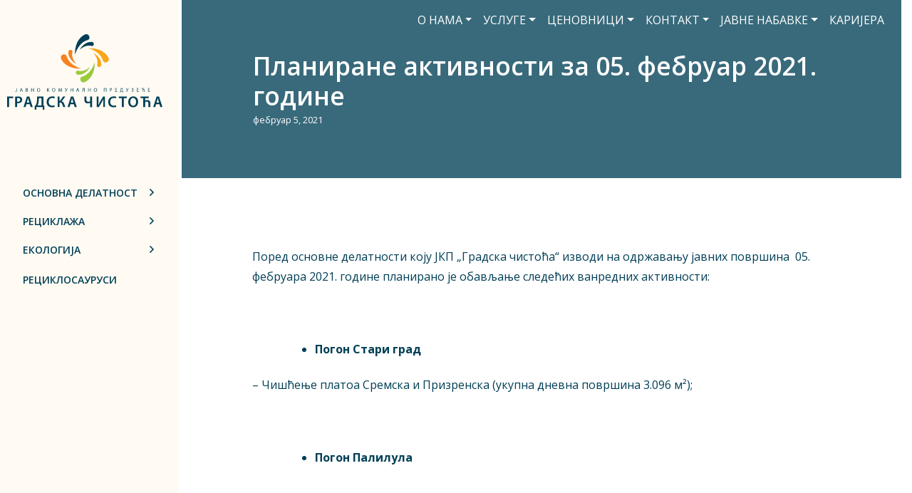

--- FILE ---
content_type: text/html; charset=UTF-8
request_url: https://www.gradskacistoca.rs/planirane-aktivnosti-za-05-februar-2021-godine/
body_size: 12339
content:
<!doctype html>
<html lang="sr-RS">
<head>
	<meta charset="UTF-8">
	<meta name="viewport" content="width=device-width, initial-scale=1">
	<link rel="profile" href="https://gmpg.org/xfn/11">
	<link rel="preconnect" href="https://fonts.gstatic.com">
	<link rel="preconnect" href="https://fonts.gstatic.com">
	<link rel="preconnect" href="https://fonts.gstatic.com">
	<!-- <link href="https://fonts.googleapis.com/css2?family=Noto+Sans:wght@400;700&family=PT+Sans:wght@400;700&family=Roboto:wght@400;500;700&display=swap" rel="stylesheet"> -->
	<link rel="preconnect" href="https://fonts.gstatic.com">
<link href="https://fonts.googleapis.com/css2?family=Open+Sans:wght@400;600;700;800&family=PT+Serif:wght@400;600;700;800&display=swap" rel="stylesheet">
	<title>Планиране активности за  05. фебруар 2021. године &#8211; Градска чистоћа</title>
<meta name='robots' content='max-image-preview:large' />
	<style>img:is([sizes="auto" i], [sizes^="auto," i]) { contain-intrinsic-size: 3000px 1500px }</style>
	<link rel='dns-prefetch' href='//cdnjs.cloudflare.com' />
<link rel="alternate" type="application/rss+xml" title="Градска чистоћа &raquo; довод" href="https://www.gradskacistoca.rs/feed/" />
<link rel="alternate" type="application/rss+xml" title="Градска чистоћа &raquo; довод коментара" href="https://www.gradskacistoca.rs/comments/feed/" />
<script>
window._wpemojiSettings = {"baseUrl":"https:\/\/s.w.org\/images\/core\/emoji\/16.0.1\/72x72\/","ext":".png","svgUrl":"https:\/\/s.w.org\/images\/core\/emoji\/16.0.1\/svg\/","svgExt":".svg","source":{"concatemoji":"https:\/\/www.gradskacistoca.rs\/wp-includes\/js\/wp-emoji-release.min.js?ver=6.8.3"}};
/*! This file is auto-generated */
!function(s,n){var o,i,e;function c(e){try{var t={supportTests:e,timestamp:(new Date).valueOf()};sessionStorage.setItem(o,JSON.stringify(t))}catch(e){}}function p(e,t,n){e.clearRect(0,0,e.canvas.width,e.canvas.height),e.fillText(t,0,0);var t=new Uint32Array(e.getImageData(0,0,e.canvas.width,e.canvas.height).data),a=(e.clearRect(0,0,e.canvas.width,e.canvas.height),e.fillText(n,0,0),new Uint32Array(e.getImageData(0,0,e.canvas.width,e.canvas.height).data));return t.every(function(e,t){return e===a[t]})}function u(e,t){e.clearRect(0,0,e.canvas.width,e.canvas.height),e.fillText(t,0,0);for(var n=e.getImageData(16,16,1,1),a=0;a<n.data.length;a++)if(0!==n.data[a])return!1;return!0}function f(e,t,n,a){switch(t){case"flag":return n(e,"\ud83c\udff3\ufe0f\u200d\u26a7\ufe0f","\ud83c\udff3\ufe0f\u200b\u26a7\ufe0f")?!1:!n(e,"\ud83c\udde8\ud83c\uddf6","\ud83c\udde8\u200b\ud83c\uddf6")&&!n(e,"\ud83c\udff4\udb40\udc67\udb40\udc62\udb40\udc65\udb40\udc6e\udb40\udc67\udb40\udc7f","\ud83c\udff4\u200b\udb40\udc67\u200b\udb40\udc62\u200b\udb40\udc65\u200b\udb40\udc6e\u200b\udb40\udc67\u200b\udb40\udc7f");case"emoji":return!a(e,"\ud83e\udedf")}return!1}function g(e,t,n,a){var r="undefined"!=typeof WorkerGlobalScope&&self instanceof WorkerGlobalScope?new OffscreenCanvas(300,150):s.createElement("canvas"),o=r.getContext("2d",{willReadFrequently:!0}),i=(o.textBaseline="top",o.font="600 32px Arial",{});return e.forEach(function(e){i[e]=t(o,e,n,a)}),i}function t(e){var t=s.createElement("script");t.src=e,t.defer=!0,s.head.appendChild(t)}"undefined"!=typeof Promise&&(o="wpEmojiSettingsSupports",i=["flag","emoji"],n.supports={everything:!0,everythingExceptFlag:!0},e=new Promise(function(e){s.addEventListener("DOMContentLoaded",e,{once:!0})}),new Promise(function(t){var n=function(){try{var e=JSON.parse(sessionStorage.getItem(o));if("object"==typeof e&&"number"==typeof e.timestamp&&(new Date).valueOf()<e.timestamp+604800&&"object"==typeof e.supportTests)return e.supportTests}catch(e){}return null}();if(!n){if("undefined"!=typeof Worker&&"undefined"!=typeof OffscreenCanvas&&"undefined"!=typeof URL&&URL.createObjectURL&&"undefined"!=typeof Blob)try{var e="postMessage("+g.toString()+"("+[JSON.stringify(i),f.toString(),p.toString(),u.toString()].join(",")+"));",a=new Blob([e],{type:"text/javascript"}),r=new Worker(URL.createObjectURL(a),{name:"wpTestEmojiSupports"});return void(r.onmessage=function(e){c(n=e.data),r.terminate(),t(n)})}catch(e){}c(n=g(i,f,p,u))}t(n)}).then(function(e){for(var t in e)n.supports[t]=e[t],n.supports.everything=n.supports.everything&&n.supports[t],"flag"!==t&&(n.supports.everythingExceptFlag=n.supports.everythingExceptFlag&&n.supports[t]);n.supports.everythingExceptFlag=n.supports.everythingExceptFlag&&!n.supports.flag,n.DOMReady=!1,n.readyCallback=function(){n.DOMReady=!0}}).then(function(){return e}).then(function(){var e;n.supports.everything||(n.readyCallback(),(e=n.source||{}).concatemoji?t(e.concatemoji):e.wpemoji&&e.twemoji&&(t(e.twemoji),t(e.wpemoji)))}))}((window,document),window._wpemojiSettings);
</script>

<style id='wp-emoji-styles-inline-css'>

	img.wp-smiley, img.emoji {
		display: inline !important;
		border: none !important;
		box-shadow: none !important;
		height: 1em !important;
		width: 1em !important;
		margin: 0 0.07em !important;
		vertical-align: -0.1em !important;
		background: none !important;
		padding: 0 !important;
	}
</style>
<link rel='stylesheet' id='wp-block-library-css' href='https://www.gradskacistoca.rs/wp-includes/css/dist/block-library/style.min.css?ver=6.8.3' media='all' />
<style id='classic-theme-styles-inline-css'>
/*! This file is auto-generated */
.wp-block-button__link{color:#fff;background-color:#32373c;border-radius:9999px;box-shadow:none;text-decoration:none;padding:calc(.667em + 2px) calc(1.333em + 2px);font-size:1.125em}.wp-block-file__button{background:#32373c;color:#fff;text-decoration:none}
</style>
<style id='safe-svg-svg-icon-style-inline-css'>
.safe-svg-cover{text-align:center}.safe-svg-cover .safe-svg-inside{display:inline-block;max-width:100%}.safe-svg-cover svg{fill:currentColor;height:100%;max-height:100%;max-width:100%;width:100%}

</style>
<style id='global-styles-inline-css'>
:root{--wp--preset--aspect-ratio--square: 1;--wp--preset--aspect-ratio--4-3: 4/3;--wp--preset--aspect-ratio--3-4: 3/4;--wp--preset--aspect-ratio--3-2: 3/2;--wp--preset--aspect-ratio--2-3: 2/3;--wp--preset--aspect-ratio--16-9: 16/9;--wp--preset--aspect-ratio--9-16: 9/16;--wp--preset--color--black: #000000;--wp--preset--color--cyan-bluish-gray: #abb8c3;--wp--preset--color--white: #ffffff;--wp--preset--color--pale-pink: #f78da7;--wp--preset--color--vivid-red: #cf2e2e;--wp--preset--color--luminous-vivid-orange: #ff6900;--wp--preset--color--luminous-vivid-amber: #fcb900;--wp--preset--color--light-green-cyan: #7bdcb5;--wp--preset--color--vivid-green-cyan: #00d084;--wp--preset--color--pale-cyan-blue: #8ed1fc;--wp--preset--color--vivid-cyan-blue: #0693e3;--wp--preset--color--vivid-purple: #9b51e0;--wp--preset--gradient--vivid-cyan-blue-to-vivid-purple: linear-gradient(135deg,rgba(6,147,227,1) 0%,rgb(155,81,224) 100%);--wp--preset--gradient--light-green-cyan-to-vivid-green-cyan: linear-gradient(135deg,rgb(122,220,180) 0%,rgb(0,208,130) 100%);--wp--preset--gradient--luminous-vivid-amber-to-luminous-vivid-orange: linear-gradient(135deg,rgba(252,185,0,1) 0%,rgba(255,105,0,1) 100%);--wp--preset--gradient--luminous-vivid-orange-to-vivid-red: linear-gradient(135deg,rgba(255,105,0,1) 0%,rgb(207,46,46) 100%);--wp--preset--gradient--very-light-gray-to-cyan-bluish-gray: linear-gradient(135deg,rgb(238,238,238) 0%,rgb(169,184,195) 100%);--wp--preset--gradient--cool-to-warm-spectrum: linear-gradient(135deg,rgb(74,234,220) 0%,rgb(151,120,209) 20%,rgb(207,42,186) 40%,rgb(238,44,130) 60%,rgb(251,105,98) 80%,rgb(254,248,76) 100%);--wp--preset--gradient--blush-light-purple: linear-gradient(135deg,rgb(255,206,236) 0%,rgb(152,150,240) 100%);--wp--preset--gradient--blush-bordeaux: linear-gradient(135deg,rgb(254,205,165) 0%,rgb(254,45,45) 50%,rgb(107,0,62) 100%);--wp--preset--gradient--luminous-dusk: linear-gradient(135deg,rgb(255,203,112) 0%,rgb(199,81,192) 50%,rgb(65,88,208) 100%);--wp--preset--gradient--pale-ocean: linear-gradient(135deg,rgb(255,245,203) 0%,rgb(182,227,212) 50%,rgb(51,167,181) 100%);--wp--preset--gradient--electric-grass: linear-gradient(135deg,rgb(202,248,128) 0%,rgb(113,206,126) 100%);--wp--preset--gradient--midnight: linear-gradient(135deg,rgb(2,3,129) 0%,rgb(40,116,252) 100%);--wp--preset--font-size--small: 13px;--wp--preset--font-size--medium: 20px;--wp--preset--font-size--large: 36px;--wp--preset--font-size--x-large: 42px;--wp--preset--spacing--20: 0.44rem;--wp--preset--spacing--30: 0.67rem;--wp--preset--spacing--40: 1rem;--wp--preset--spacing--50: 1.5rem;--wp--preset--spacing--60: 2.25rem;--wp--preset--spacing--70: 3.38rem;--wp--preset--spacing--80: 5.06rem;--wp--preset--shadow--natural: 6px 6px 9px rgba(0, 0, 0, 0.2);--wp--preset--shadow--deep: 12px 12px 50px rgba(0, 0, 0, 0.4);--wp--preset--shadow--sharp: 6px 6px 0px rgba(0, 0, 0, 0.2);--wp--preset--shadow--outlined: 6px 6px 0px -3px rgba(255, 255, 255, 1), 6px 6px rgba(0, 0, 0, 1);--wp--preset--shadow--crisp: 6px 6px 0px rgba(0, 0, 0, 1);}:where(.is-layout-flex){gap: 0.5em;}:where(.is-layout-grid){gap: 0.5em;}body .is-layout-flex{display: flex;}.is-layout-flex{flex-wrap: wrap;align-items: center;}.is-layout-flex > :is(*, div){margin: 0;}body .is-layout-grid{display: grid;}.is-layout-grid > :is(*, div){margin: 0;}:where(.wp-block-columns.is-layout-flex){gap: 2em;}:where(.wp-block-columns.is-layout-grid){gap: 2em;}:where(.wp-block-post-template.is-layout-flex){gap: 1.25em;}:where(.wp-block-post-template.is-layout-grid){gap: 1.25em;}.has-black-color{color: var(--wp--preset--color--black) !important;}.has-cyan-bluish-gray-color{color: var(--wp--preset--color--cyan-bluish-gray) !important;}.has-white-color{color: var(--wp--preset--color--white) !important;}.has-pale-pink-color{color: var(--wp--preset--color--pale-pink) !important;}.has-vivid-red-color{color: var(--wp--preset--color--vivid-red) !important;}.has-luminous-vivid-orange-color{color: var(--wp--preset--color--luminous-vivid-orange) !important;}.has-luminous-vivid-amber-color{color: var(--wp--preset--color--luminous-vivid-amber) !important;}.has-light-green-cyan-color{color: var(--wp--preset--color--light-green-cyan) !important;}.has-vivid-green-cyan-color{color: var(--wp--preset--color--vivid-green-cyan) !important;}.has-pale-cyan-blue-color{color: var(--wp--preset--color--pale-cyan-blue) !important;}.has-vivid-cyan-blue-color{color: var(--wp--preset--color--vivid-cyan-blue) !important;}.has-vivid-purple-color{color: var(--wp--preset--color--vivid-purple) !important;}.has-black-background-color{background-color: var(--wp--preset--color--black) !important;}.has-cyan-bluish-gray-background-color{background-color: var(--wp--preset--color--cyan-bluish-gray) !important;}.has-white-background-color{background-color: var(--wp--preset--color--white) !important;}.has-pale-pink-background-color{background-color: var(--wp--preset--color--pale-pink) !important;}.has-vivid-red-background-color{background-color: var(--wp--preset--color--vivid-red) !important;}.has-luminous-vivid-orange-background-color{background-color: var(--wp--preset--color--luminous-vivid-orange) !important;}.has-luminous-vivid-amber-background-color{background-color: var(--wp--preset--color--luminous-vivid-amber) !important;}.has-light-green-cyan-background-color{background-color: var(--wp--preset--color--light-green-cyan) !important;}.has-vivid-green-cyan-background-color{background-color: var(--wp--preset--color--vivid-green-cyan) !important;}.has-pale-cyan-blue-background-color{background-color: var(--wp--preset--color--pale-cyan-blue) !important;}.has-vivid-cyan-blue-background-color{background-color: var(--wp--preset--color--vivid-cyan-blue) !important;}.has-vivid-purple-background-color{background-color: var(--wp--preset--color--vivid-purple) !important;}.has-black-border-color{border-color: var(--wp--preset--color--black) !important;}.has-cyan-bluish-gray-border-color{border-color: var(--wp--preset--color--cyan-bluish-gray) !important;}.has-white-border-color{border-color: var(--wp--preset--color--white) !important;}.has-pale-pink-border-color{border-color: var(--wp--preset--color--pale-pink) !important;}.has-vivid-red-border-color{border-color: var(--wp--preset--color--vivid-red) !important;}.has-luminous-vivid-orange-border-color{border-color: var(--wp--preset--color--luminous-vivid-orange) !important;}.has-luminous-vivid-amber-border-color{border-color: var(--wp--preset--color--luminous-vivid-amber) !important;}.has-light-green-cyan-border-color{border-color: var(--wp--preset--color--light-green-cyan) !important;}.has-vivid-green-cyan-border-color{border-color: var(--wp--preset--color--vivid-green-cyan) !important;}.has-pale-cyan-blue-border-color{border-color: var(--wp--preset--color--pale-cyan-blue) !important;}.has-vivid-cyan-blue-border-color{border-color: var(--wp--preset--color--vivid-cyan-blue) !important;}.has-vivid-purple-border-color{border-color: var(--wp--preset--color--vivid-purple) !important;}.has-vivid-cyan-blue-to-vivid-purple-gradient-background{background: var(--wp--preset--gradient--vivid-cyan-blue-to-vivid-purple) !important;}.has-light-green-cyan-to-vivid-green-cyan-gradient-background{background: var(--wp--preset--gradient--light-green-cyan-to-vivid-green-cyan) !important;}.has-luminous-vivid-amber-to-luminous-vivid-orange-gradient-background{background: var(--wp--preset--gradient--luminous-vivid-amber-to-luminous-vivid-orange) !important;}.has-luminous-vivid-orange-to-vivid-red-gradient-background{background: var(--wp--preset--gradient--luminous-vivid-orange-to-vivid-red) !important;}.has-very-light-gray-to-cyan-bluish-gray-gradient-background{background: var(--wp--preset--gradient--very-light-gray-to-cyan-bluish-gray) !important;}.has-cool-to-warm-spectrum-gradient-background{background: var(--wp--preset--gradient--cool-to-warm-spectrum) !important;}.has-blush-light-purple-gradient-background{background: var(--wp--preset--gradient--blush-light-purple) !important;}.has-blush-bordeaux-gradient-background{background: var(--wp--preset--gradient--blush-bordeaux) !important;}.has-luminous-dusk-gradient-background{background: var(--wp--preset--gradient--luminous-dusk) !important;}.has-pale-ocean-gradient-background{background: var(--wp--preset--gradient--pale-ocean) !important;}.has-electric-grass-gradient-background{background: var(--wp--preset--gradient--electric-grass) !important;}.has-midnight-gradient-background{background: var(--wp--preset--gradient--midnight) !important;}.has-small-font-size{font-size: var(--wp--preset--font-size--small) !important;}.has-medium-font-size{font-size: var(--wp--preset--font-size--medium) !important;}.has-large-font-size{font-size: var(--wp--preset--font-size--large) !important;}.has-x-large-font-size{font-size: var(--wp--preset--font-size--x-large) !important;}
:where(.wp-block-post-template.is-layout-flex){gap: 1.25em;}:where(.wp-block-post-template.is-layout-grid){gap: 1.25em;}
:where(.wp-block-columns.is-layout-flex){gap: 2em;}:where(.wp-block-columns.is-layout-grid){gap: 2em;}
:root :where(.wp-block-pullquote){font-size: 1.5em;line-height: 1.6;}
</style>
<link rel='stylesheet' id='cistoca21-bootcss-css' href='https://www.gradskacistoca.rs/wp-content/themes/cistoca21/css/bootstrap.min.css?ver=4.1.3' media='all' />
<link rel='stylesheet' id='chld_thm_cfg_parent-css' href='https://www.gradskacistoca.rs/wp-content/themes/cistoca21/style.css?ver=6.8.3' media='all' />
<link rel='stylesheet' id='cistoca21-style-css' href='https://www.gradskacistoca.rs/wp-content/themes/cistoca21-child/style.css?ver=1.0.0' media='all' />
<link rel='stylesheet' id='cistoca21-css-css' href='https://www.gradskacistoca.rs/wp-content/themes/cistoca21/css/cistoca21.css?ver=1.0.0' media='all' />
<link rel='stylesheet' id='cistoca21-owl-css' href='https://www.gradskacistoca.rs/wp-content/themes/cistoca21/css/owl.carousel.min.css?ver=1.0.0' media='all' />
<link rel='stylesheet' id='cistoca21-owld-css' href='https://www.gradskacistoca.rs/wp-content/themes/cistoca21/css/owl.theme.default.min.css?ver=1.0.0' media='all' />
<link rel='stylesheet' id='fancybox-css' href='https://www.gradskacistoca.rs/wp-content/plugins/easy-fancybox/fancybox/1.5.4/jquery.fancybox.min.css?ver=6.8.3' media='screen' />
<style id='fancybox-inline-css'>
#fancybox-outer{background:#ffffff}#fancybox-content{background:#ffffff;border-color:#ffffff;color:#000000;}#fancybox-title,#fancybox-title-float-main{color:#fff}
</style>
<script src="https://www.gradskacistoca.rs/wp-includes/js/jquery/jquery.min.js?ver=3.7.1" id="jquery-core-js"></script>
<script src="https://www.gradskacistoca.rs/wp-includes/js/jquery/jquery-migrate.min.js?ver=3.4.1" id="jquery-migrate-js"></script>
<link rel="https://api.w.org/" href="https://www.gradskacistoca.rs/wp-json/" /><link rel="alternate" title="JSON" type="application/json" href="https://www.gradskacistoca.rs/wp-json/wp/v2/posts/20607" /><link rel="EditURI" type="application/rsd+xml" title="RSD" href="https://www.gradskacistoca.rs/xmlrpc.php?rsd" />
<meta name="generator" content="WordPress 6.8.3" />
<link rel="canonical" href="https://www.gradskacistoca.rs/planirane-aktivnosti-za-05-februar-2021-godine/" />
<link rel='shortlink' href='https://www.gradskacistoca.rs/?p=20607' />
<link rel="alternate" title="oEmbed (JSON)" type="application/json+oembed" href="https://www.gradskacistoca.rs/wp-json/oembed/1.0/embed?url=https%3A%2F%2Fwww.gradskacistoca.rs%2Fplanirane-aktivnosti-za-05-februar-2021-godine%2F" />
<link rel="alternate" title="oEmbed (XML)" type="text/xml+oembed" href="https://www.gradskacistoca.rs/wp-json/oembed/1.0/embed?url=https%3A%2F%2Fwww.gradskacistoca.rs%2Fplanirane-aktivnosti-za-05-februar-2021-godine%2F&#038;format=xml" />
<link rel="icon" href="https://www.gradskacistoca.rs/wp-content/uploads/2021/05/cropped-jkp-logof-32x32.png" sizes="32x32" />
<link rel="icon" href="https://www.gradskacistoca.rs/wp-content/uploads/2021/05/cropped-jkp-logof-192x192.png" sizes="192x192" />
<link rel="apple-touch-icon" href="https://www.gradskacistoca.rs/wp-content/uploads/2021/05/cropped-jkp-logof-180x180.png" />
<meta name="msapplication-TileImage" content="https://www.gradskacistoca.rs/wp-content/uploads/2021/05/cropped-jkp-logof-270x270.png" />
</head>

<body class="wp-singular post-template-default single single-post postid-20607 single-format-standard wp-custom-logo wp-theme-cistoca21 wp-child-theme-cistoca21-child">
<div id="page" class="site">
	<a class="skip-link screen-reader-text" href="#primary">Skip to content</a>

	<header id="masthead" class="site-header">
		<div class="container-fluid">
			<div class="d-flex justify-content-start justify-content-md-end align-items-center">
				<div class="d-flex d-md-none my-2"><a href="https://www.gradskacistoca.rs/" class="custom-logo-link" rel="home"><img width="218" height="106" src="https://www.gradskacistoca.rs/wp-content/uploads/2021/05/jkp-logo.svg" class="custom-logo" alt="Градска чистоћа" decoding="async" /></a></div>

				<nav class="navbar navbar-expand-lg  meni-mobile" style="">
						<div class="menu-button d-flex d-md-none"  onclick="openNav()">
							☰
						</div>
						<!-- <button class="navbar-toggler" type="button" data-toggle="collapse" data-target="#navbarContent" aria-controls="navbarContent" aria-expanded="false" aria-label="Toggle navigation">
		        		<span class="navbar-toggler-icon"></span>
							</button> -->

					    <!-- End -->
					    <!-- Your website Links -->
					    <div class="collapse navbar-collapse" id="navbarContent">
					        <div class="menu-glavni-meni-container"><ul id="primary-menu" class="navbar-nav mr-auto"><li itemscope="itemscope" itemtype="https://www.schema.org/SiteNavigationElement" id="menu-item-574" class="menu-item menu-item-type-post_type menu-item-object-page menu-item-has-children dropdown menu-item-574 nav-item"><a title="О нама" href="#" data-toggle="dropdown" aria-haspopup="true" aria-expanded="false" class="dropdown-toggle nav-link" id="menu-item-dropdown-574">О нама</a>
<ul class="dropdown-menu" aria-labelledby="menu-item-dropdown-574" role="menu">
	<li itemscope="itemscope" itemtype="https://www.schema.org/SiteNavigationElement" id="menu-item-6086" class="menu-item menu-item-type-post_type menu-item-object-page menu-item-6086 nav-item"><a title="О нама" href="https://www.gradskacistoca.rs/%d0%be-%d0%bd%d0%b0%d0%bc%d0%b0/" class="dropdown-item">О нама</a></li>
	<li itemscope="itemscope" itemtype="https://www.schema.org/SiteNavigationElement" id="menu-item-721" class="menu-item menu-item-type-post_type menu-item-object-page menu-item-721 nav-item"><a title="Пословање" href="https://www.gradskacistoca.rs/%d0%be-%d0%bd%d0%b0%d0%bc%d0%b0/%d0%bf%d0%be%d1%81%d0%bb%d0%be%d0%b2%d0%b0%d1%9a%d0%b5/" class="dropdown-item">Пословање</a></li>
	<li itemscope="itemscope" itemtype="https://www.schema.org/SiteNavigationElement" id="menu-item-5417" class="menu-item menu-item-type-post_type menu-item-object-page menu-item-5417 nav-item"><a title="Менаџмент" href="https://www.gradskacistoca.rs/rukovodstvo/%d0%b4%d0%b8%d1%80%d0%b5%d0%ba%d1%82%d0%be%d1%80-%d0%bf%d1%80%d0%b5%d0%b4%d1%83%d0%b7%d0%b5%d1%9b%d0%b0/" class="dropdown-item">Менаџмент</a></li>
	<li itemscope="itemscope" itemtype="https://www.schema.org/SiteNavigationElement" id="menu-item-7586" class="menu-item menu-item-type-post_type menu-item-object-page menu-item-7586 nav-item"><a title="Надзорни одбор" href="https://www.gradskacistoca.rs/rukovodstvo/%d0%bf%d1%80%d0%b5%d0%b4%d1%81%d0%b5%d0%b4%d0%bd%d0%b8%d0%ba-%d0%bd%d0%b0%d0%b4%d0%b7%d0%be%d1%80%d0%bd%d0%be%d0%b3-%d0%be%d0%b4%d0%b1%d0%be%d1%80%d0%b0/" class="dropdown-item">Надзорни одбор</a></li>
	<li itemscope="itemscope" itemtype="https://www.schema.org/SiteNavigationElement" id="menu-item-20790" class="menu-item menu-item-type-custom menu-item-object-custom menu-item-20790 nav-item"><a title="Одлука о одржавању чистоће" href="http://www.gradskacistoca.rs/wp-content/documents/odluka.pdf" class="dropdown-item">Одлука о одржавању чистоће</a></li>
	<li itemscope="itemscope" itemtype="https://www.schema.org/SiteNavigationElement" id="menu-item-24155" class="menu-item menu-item-type-custom menu-item-object-custom menu-item-24155 nav-item"><a title="Одлука о управљању комуналним, интерним и неопасним отпадом" href="https://www.gradskacistoca.rs/wp-content/uploads/2023/03/Одлука-и-допуна-одлуке-о-управљању-комуналним-интерним-и-неопасним-отпадом.pdf" class="dropdown-item">Одлука о управљању комуналним, интерним и неопасним отпадом</a></li>
	<li itemscope="itemscope" itemtype="https://www.schema.org/SiteNavigationElement" id="menu-item-20791" class="menu-item menu-item-type-custom menu-item-object-custom menu-item-20791 nav-item"><a title="Организациона структура" href="https://www.gradskacistoca.rs/wp-content/uploads/2021/11/Organizaciona-sema-2021.11.02.pdf" class="dropdown-item">Организациона структура</a></li>
	<li itemscope="itemscope" itemtype="https://www.schema.org/SiteNavigationElement" id="menu-item-24139" class="menu-item menu-item-type-custom menu-item-object-custom menu-item-24139 nav-item"><a title="Информатор о раду" href="https://informator.poverenik.rs/informator?org=KMuXQnJrfQ9FmF6bs" class="dropdown-item">Информатор о раду</a></li>
	<li itemscope="itemscope" itemtype="https://www.schema.org/SiteNavigationElement" id="menu-item-24632" class="menu-item menu-item-type-post_type menu-item-object-page menu-item-24632 nav-item"><a title="Информатор ЈКП ,,Градска чистоћа“" href="https://www.gradskacistoca.rs/informator-jkp-gradska-cistoca/" class="dropdown-item">Информатор ЈКП ,,Градска чистоћа“</a></li>
</ul>
</li>
<li itemscope="itemscope" itemtype="https://www.schema.org/SiteNavigationElement" id="menu-item-20787" class="menu-item menu-item-type-post_type menu-item-object-page menu-item-has-children dropdown menu-item-20787 nav-item"><a title="Услуге" href="#" data-toggle="dropdown" aria-haspopup="true" aria-expanded="false" class="dropdown-toggle nav-link" id="menu-item-dropdown-20787">Услуге</a>
<ul class="dropdown-menu" aria-labelledby="menu-item-dropdown-20787" role="menu">
	<li itemscope="itemscope" itemtype="https://www.schema.org/SiteNavigationElement" id="menu-item-20793" class="menu-item menu-item-type-post_type menu-item-object-post menu-item-20793 nav-item"><a title="Акција бесплатног транспорта кабастог и електронског отпада" href="https://www.gradskacistoca.rs/besplatno-odnosenje-kabastog-otpada/" class="dropdown-item">Акција бесплатног транспорта кабастог и електронског отпада</a></li>
	<li itemscope="itemscope" itemtype="https://www.schema.org/SiteNavigationElement" id="menu-item-20794" class="menu-item menu-item-type-post_type menu-item-object-page menu-item-20794 nav-item"><a title="Сектор екологије и унапређења животне средине" href="https://www.gradskacistoca.rs/usluge/sektor-ekologije-i-unapredjenja-zivotne-sredine/" class="dropdown-item">Сектор екологије и унапређења животне средине</a></li>
	<li itemscope="itemscope" itemtype="https://www.schema.org/SiteNavigationElement" id="menu-item-20795" class="menu-item menu-item-type-post_type menu-item-object-post menu-item-20795 nav-item"><a title="Џакови за шут" href="https://www.gradskacistoca.rs/dzakovi-za-sut/" class="dropdown-item">Џакови за шут</a></li>
	<li itemscope="itemscope" itemtype="https://www.schema.org/SiteNavigationElement" id="menu-item-20797" class="menu-item menu-item-type-post_type menu-item-object-post menu-item-20797 nav-item"><a title="Пражњење септичких јама" href="https://www.gradskacistoca.rs/praznjenje-septickih-jama/" class="dropdown-item">Пражњење септичких јама</a></li>
</ul>
</li>
<li itemscope="itemscope" itemtype="https://www.schema.org/SiteNavigationElement" id="menu-item-654" class="menu-item menu-item-type-post_type menu-item-object-page menu-item-has-children dropdown menu-item-654 nav-item"><a title="Ценовници" href="#" data-toggle="dropdown" aria-haspopup="true" aria-expanded="false" class="dropdown-toggle nav-link" id="menu-item-dropdown-654">Ценовници</a>
<ul class="dropdown-menu" aria-labelledby="menu-item-dropdown-654" role="menu">
	<li itemscope="itemscope" itemtype="https://www.schema.org/SiteNavigationElement" id="menu-item-1664" class="menu-item menu-item-type-custom menu-item-object-custom menu-item-1664 nav-item"><a title="Ценовник ванредних услуга" target="_blank" href="https://www.gradskacistoca.rs/wp-content/uploads/2025/07/Cenovnik-vanrednih-usluga-30072025.pdf" class="dropdown-item">Ценовник ванредних услуга</a></li>
	<li itemscope="itemscope" itemtype="https://www.schema.org/SiteNavigationElement" id="menu-item-25947" class="menu-item menu-item-type-custom menu-item-object-custom menu-item-25947 nav-item"><a title="Ценовник сакупљања и транспорта комуналног и третмана кабастог отпада" href="https://www.gradskacistoca.rs/wp-content/uploads/2024/07/Cenovnik-sakupljanja-i-transporta-komunalnog-i-tretmana-kabastog-otpada.pdf" class="dropdown-item">Ценовник сакупљања и транспорта комуналног и третмана кабастог отпада</a></li>
	<li itemscope="itemscope" itemtype="https://www.schema.org/SiteNavigationElement" id="menu-item-21815" class="menu-item menu-item-type-custom menu-item-object-custom menu-item-21815 nav-item"><a title="Ценовник продаје секундарних сировина" target="_blank" href="https://www.gradskacistoca.rs/wp-content/uploads/2025/10/Cenovnik-prodaja-17.10.2025.pdf" class="dropdown-item">Ценовник продаје секундарних сировина</a></li>
	<li itemscope="itemscope" itemtype="https://www.schema.org/SiteNavigationElement" id="menu-item-21816" class="menu-item menu-item-type-custom menu-item-object-custom menu-item-21816 nav-item"><a title="Ценовник откупа секундарних сировина" target="_blank" href="https://www.gradskacistoca.rs/wp-content/uploads/2025/10/Cenovnik-otkup-17.10.2025.pdf" class="dropdown-item">Ценовник откупа секундарних сировина</a></li>
	<li itemscope="itemscope" itemtype="https://www.schema.org/SiteNavigationElement" id="menu-item-21601" class="menu-item menu-item-type-custom menu-item-object-custom menu-item-21601 nav-item"><a title="Ценовник услуга чишћења графита" href="https://www.gradskacistoca.rs/wp-content/uploads/2024/02/Grafiti-Saglasnost-grada-i-cenovnik-od-10.11.2023.-godine.pdf" class="dropdown-item">Ценовник услуга чишћења графита</a></li>
	<li itemscope="itemscope" itemtype="https://www.schema.org/SiteNavigationElement" id="menu-item-23837" class="menu-item menu-item-type-custom menu-item-object-custom menu-item-23837 nav-item"><a title="Ценовник екологије и унапређења животне средине" href="https://www.gradskacistoca.rs/wp-content/uploads/2023/12/Cenovnik-zoohigijene-od-1.1.2024_.pdf" class="dropdown-item">Ценовник екологије и унапређења животне средине</a></li>
</ul>
</li>
<li itemscope="itemscope" itemtype="https://www.schema.org/SiteNavigationElement" id="menu-item-6109" class="menu-item menu-item-type-post_type menu-item-object-page menu-item-has-children dropdown menu-item-6109 nav-item"><a title="Контакт" href="#" data-toggle="dropdown" aria-haspopup="true" aria-expanded="false" class="dropdown-toggle nav-link" id="menu-item-dropdown-6109">Контакт</a>
<ul class="dropdown-menu" aria-labelledby="menu-item-dropdown-6109" role="menu">
	<li itemscope="itemscope" itemtype="https://www.schema.org/SiteNavigationElement" id="menu-item-20799" class="menu-item menu-item-type-post_type menu-item-object-page menu-item-20799 nav-item"><a title="Дирекција" href="https://www.gradskacistoca.rs/%d0%b4%d0%b8%d1%80%d0%b5%d0%ba%d1%86%d0%b8%d1%98%d0%b0/" class="dropdown-item">Дирекција</a></li>
	<li itemscope="itemscope" itemtype="https://www.schema.org/SiteNavigationElement" id="menu-item-20800" class="menu-item menu-item-type-post_type menu-item-object-page menu-item-20800 nav-item"><a title="Погони" href="https://www.gradskacistoca.rs/%d0%bf%d0%be%d0%b3%d0%be%d0%bd-%d0%b2%d0%be%d0%b6%d0%b4%d0%be%d0%b2%d0%b0%d1%86/" class="dropdown-item">Погони</a></li>
</ul>
</li>
<li itemscope="itemscope" itemtype="https://www.schema.org/SiteNavigationElement" id="menu-item-575" class="menu-item menu-item-type-taxonomy menu-item-object-category menu-item-has-children dropdown menu-item-575 nav-item"><a title="Јавне набавке" href="#" data-toggle="dropdown" aria-haspopup="true" aria-expanded="false" class="dropdown-toggle nav-link" id="menu-item-dropdown-575">Јавне набавке</a>
<ul class="dropdown-menu" aria-labelledby="menu-item-dropdown-575" role="menu">
	<li itemscope="itemscope" itemtype="https://www.schema.org/SiteNavigationElement" id="menu-item-2392" class="menu-item menu-item-type-taxonomy menu-item-object-category menu-item-2392 nav-item"><a title="Интерни документи" href="https://www.gradskacistoca.rs/category/%d1%98%d0%b0%d0%b2%d0%bd%d0%b5-%d0%bd%d0%b0%d0%b1%d0%b0%d0%b2%d0%ba%d0%b5/interni-dokumenti/" class="dropdown-item">Интерни документи</a></li>
	<li itemscope="itemscope" itemtype="https://www.schema.org/SiteNavigationElement" id="menu-item-576" class="menu-item menu-item-type-taxonomy menu-item-object-category menu-item-576 nav-item"><a title="Отворени поступци" href="https://www.gradskacistoca.rs/category/%d1%98%d0%b0%d0%b2%d0%bd%d0%b5-%d0%bd%d0%b0%d0%b1%d0%b0%d0%b2%d0%ba%d0%b5/%d0%be%d1%82%d0%b2%d0%be%d1%80%d0%b5%d0%bd%d0%b8-%d0%bf%d0%be%d1%81%d1%82%d1%83%d0%bf%d1%86%d0%b8/" class="dropdown-item">Отворени поступци</a></li>
	<li itemscope="itemscope" itemtype="https://www.schema.org/SiteNavigationElement" id="menu-item-577" class="menu-item menu-item-type-taxonomy menu-item-object-category menu-item-577 nav-item"><a title="Јавне набавке мале вредности" href="https://www.gradskacistoca.rs/category/%d1%98%d0%b0%d0%b2%d0%bd%d0%b5-%d0%bd%d0%b0%d0%b1%d0%b0%d0%b2%d0%ba%d0%b5/%d1%98%d0%b0%d0%b2%d0%bd%d0%b5-%d0%bd%d0%b0%d0%b1%d0%b0%d0%b2%d0%ba%d0%b5-%d0%bc%d0%b0%d0%bb%d0%b5-%d0%b2%d1%80%d0%b5%d0%b4%d0%bd%d0%be%d1%81%d1%82%d0%b8/" class="dropdown-item">Јавне набавке мале вредности</a></li>
	<li itemscope="itemscope" itemtype="https://www.schema.org/SiteNavigationElement" id="menu-item-578" class="menu-item menu-item-type-taxonomy menu-item-object-category menu-item-578 nav-item"><a title="Квалификациони поступци" href="https://www.gradskacistoca.rs/category/%d1%98%d0%b0%d0%b2%d0%bd%d0%b5-%d0%bd%d0%b0%d0%b1%d0%b0%d0%b2%d0%ba%d0%b5/%d0%ba%d0%b2%d0%b0%d0%bb%d0%b8%d1%84%d0%b8%d0%ba%d0%b0%d1%86%d0%b8%d0%be%d0%bd%d0%b8-%d0%bf%d0%be%d1%81%d1%82%d1%83%d0%bf%d1%86%d0%b8/" class="dropdown-item">Квалификациони поступци</a></li>
	<li itemscope="itemscope" itemtype="https://www.schema.org/SiteNavigationElement" id="menu-item-580" class="menu-item menu-item-type-taxonomy menu-item-object-category menu-item-580 nav-item"><a title="Преговарачки поступци" href="https://www.gradskacistoca.rs/category/%d1%98%d0%b0%d0%b2%d0%bd%d0%b5-%d0%bd%d0%b0%d0%b1%d0%b0%d0%b2%d0%ba%d0%b5/%d0%bf%d1%80%d0%b5%d0%b3%d0%be%d0%b2%d0%b0%d1%80%d0%b0%d1%87%d0%ba%d0%b8-%d0%bf%d0%be%d1%81%d1%82%d1%83%d0%bf%d1%86%d0%b8/" class="dropdown-item">Преговарачки поступци</a></li>
	<li itemscope="itemscope" itemtype="https://www.schema.org/SiteNavigationElement" id="menu-item-20801" class="menu-item menu-item-type-taxonomy menu-item-object-category menu-item-20801 nav-item"><a title="Јавни оглас" href="https://www.gradskacistoca.rs/category/%d1%98%d0%b0%d0%b2%d0%bd%d0%b5-%d0%bd%d0%b0%d0%b1%d0%b0%d0%b2%d0%ba%d0%b5/javni-oglas/" class="dropdown-item">Јавни оглас</a></li>
</ul>
</li>
<li itemscope="itemscope" itemtype="https://www.schema.org/SiteNavigationElement" id="menu-item-20803" class="menu-item menu-item-type-post_type menu-item-object-page menu-item-20803 nav-item"><a title="Каријера" href="https://www.gradskacistoca.rs/karijera/" class="nav-link">Каријера</a></li>
</ul></div>					    </div>
					    <!-- End -->
						</nav>
			</div>
		</div>

		<div id="mySidenav" class="sidenav">

			<div onclick="closeNav()" style="position: absolute;right: 10px;font-size: 32px;" >⛌</div>
			<div class="menu-glavni-meni-container"><ul id="primary-menu" class="menu"><li class="menu-item menu-item-type-post_type menu-item-object-page menu-item-has-children menu-item-574"><a href="https://www.gradskacistoca.rs/%d0%be-%d0%bd%d0%b0%d0%bc%d0%b0/">О нама</a>
<ul class="sub-menu">
	<li class="menu-item menu-item-type-post_type menu-item-object-page menu-item-6086"><a href="https://www.gradskacistoca.rs/%d0%be-%d0%bd%d0%b0%d0%bc%d0%b0/">О нама</a></li>
	<li class="menu-item menu-item-type-post_type menu-item-object-page menu-item-721"><a href="https://www.gradskacistoca.rs/%d0%be-%d0%bd%d0%b0%d0%bc%d0%b0/%d0%bf%d0%be%d1%81%d0%bb%d0%be%d0%b2%d0%b0%d1%9a%d0%b5/">Пословање</a></li>
	<li class="menu-item menu-item-type-post_type menu-item-object-page menu-item-5417"><a href="https://www.gradskacistoca.rs/rukovodstvo/%d0%b4%d0%b8%d1%80%d0%b5%d0%ba%d1%82%d0%be%d1%80-%d0%bf%d1%80%d0%b5%d0%b4%d1%83%d0%b7%d0%b5%d1%9b%d0%b0/">Менаџмент</a></li>
	<li class="menu-item menu-item-type-post_type menu-item-object-page menu-item-7586"><a href="https://www.gradskacistoca.rs/rukovodstvo/%d0%bf%d1%80%d0%b5%d0%b4%d1%81%d0%b5%d0%b4%d0%bd%d0%b8%d0%ba-%d0%bd%d0%b0%d0%b4%d0%b7%d0%be%d1%80%d0%bd%d0%be%d0%b3-%d0%be%d0%b4%d0%b1%d0%be%d1%80%d0%b0/">Надзорни одбор</a></li>
	<li class="menu-item menu-item-type-custom menu-item-object-custom menu-item-20790"><a href="http://www.gradskacistoca.rs/wp-content/documents/odluka.pdf">Одлука о одржавању чистоће</a></li>
	<li class="menu-item menu-item-type-custom menu-item-object-custom menu-item-24155"><a href="https://www.gradskacistoca.rs/wp-content/uploads/2023/03/Одлука-и-допуна-одлуке-о-управљању-комуналним-интерним-и-неопасним-отпадом.pdf">Одлука о управљању комуналним, интерним и неопасним отпадом</a></li>
	<li class="menu-item menu-item-type-custom menu-item-object-custom menu-item-20791"><a href="https://www.gradskacistoca.rs/wp-content/uploads/2021/11/Organizaciona-sema-2021.11.02.pdf">Организациона структура</a></li>
	<li class="menu-item menu-item-type-custom menu-item-object-custom menu-item-24139"><a href="https://informator.poverenik.rs/informator?org=KMuXQnJrfQ9FmF6bs">Информатор о раду</a></li>
	<li class="menu-item menu-item-type-post_type menu-item-object-page menu-item-24632"><a href="https://www.gradskacistoca.rs/informator-jkp-gradska-cistoca/">Информатор ЈКП ,,Градска чистоћа“</a></li>
</ul>
</li>
<li class="menu-item menu-item-type-post_type menu-item-object-page menu-item-has-children menu-item-20787"><a href="https://www.gradskacistoca.rs/usluge/">Услуге</a>
<ul class="sub-menu">
	<li class="menu-item menu-item-type-post_type menu-item-object-post menu-item-20793"><a href="https://www.gradskacistoca.rs/besplatno-odnosenje-kabastog-otpada/">Акција бесплатног транспорта кабастог и електронског отпада</a></li>
	<li class="menu-item menu-item-type-post_type menu-item-object-page menu-item-20794"><a href="https://www.gradskacistoca.rs/usluge/sektor-ekologije-i-unapredjenja-zivotne-sredine/">Сектор екологије и унапређења животне средине</a></li>
	<li class="menu-item menu-item-type-post_type menu-item-object-post menu-item-20795"><a href="https://www.gradskacistoca.rs/dzakovi-za-sut/">Џакови за шут</a></li>
	<li class="menu-item menu-item-type-post_type menu-item-object-post menu-item-20797"><a href="https://www.gradskacistoca.rs/praznjenje-septickih-jama/">Пражњење септичких јама</a></li>
</ul>
</li>
<li class="menu-item menu-item-type-post_type menu-item-object-page menu-item-has-children menu-item-654"><a href="https://www.gradskacistoca.rs/%d1%86%d0%b5%d0%bd%d0%be%d0%b2%d0%bd%d0%b8%d1%86%d0%b8/">Ценовници</a>
<ul class="sub-menu">
	<li class="menu-item menu-item-type-custom menu-item-object-custom menu-item-1664"><a target="_blank" href="https://www.gradskacistoca.rs/wp-content/uploads/2025/07/Cenovnik-vanrednih-usluga-30072025.pdf">Ценовник ванредних услуга</a></li>
	<li class="menu-item menu-item-type-custom menu-item-object-custom menu-item-25947"><a href="https://www.gradskacistoca.rs/wp-content/uploads/2024/07/Cenovnik-sakupljanja-i-transporta-komunalnog-i-tretmana-kabastog-otpada.pdf">Ценовник сакупљања и транспорта комуналног и третмана кабастог отпада</a></li>
	<li class="menu-item menu-item-type-custom menu-item-object-custom menu-item-21815"><a target="_blank" href="https://www.gradskacistoca.rs/wp-content/uploads/2025/10/Cenovnik-prodaja-17.10.2025.pdf">Ценовник продаје секундарних сировина</a></li>
	<li class="menu-item menu-item-type-custom menu-item-object-custom menu-item-21816"><a target="_blank" href="https://www.gradskacistoca.rs/wp-content/uploads/2025/10/Cenovnik-otkup-17.10.2025.pdf">Ценовник откупа секундарних сировина</a></li>
	<li class="menu-item menu-item-type-custom menu-item-object-custom menu-item-21601"><a href="https://www.gradskacistoca.rs/wp-content/uploads/2024/02/Grafiti-Saglasnost-grada-i-cenovnik-od-10.11.2023.-godine.pdf">Ценовник услуга чишћења графита</a></li>
	<li class="menu-item menu-item-type-custom menu-item-object-custom menu-item-23837"><a href="https://www.gradskacistoca.rs/wp-content/uploads/2023/12/Cenovnik-zoohigijene-od-1.1.2024_.pdf">Ценовник екологије и унапређења животне средине</a></li>
</ul>
</li>
<li class="menu-item menu-item-type-post_type menu-item-object-page menu-item-has-children menu-item-6109"><a href="https://www.gradskacistoca.rs/%d0%b4%d0%b8%d1%80%d0%b5%d0%ba%d1%86%d0%b8%d1%98%d0%b0/">Контакт</a>
<ul class="sub-menu">
	<li class="menu-item menu-item-type-post_type menu-item-object-page menu-item-20799"><a href="https://www.gradskacistoca.rs/%d0%b4%d0%b8%d1%80%d0%b5%d0%ba%d1%86%d0%b8%d1%98%d0%b0/">Дирекција</a></li>
	<li class="menu-item menu-item-type-post_type menu-item-object-page menu-item-20800"><a href="https://www.gradskacistoca.rs/%d0%bf%d0%be%d0%b3%d0%be%d0%bd-%d0%b2%d0%be%d0%b6%d0%b4%d0%be%d0%b2%d0%b0%d1%86/">Погони</a></li>
</ul>
</li>
<li class="menu-item menu-item-type-taxonomy menu-item-object-category menu-item-has-children menu-item-575"><a href="https://www.gradskacistoca.rs/category/%d1%98%d0%b0%d0%b2%d0%bd%d0%b5-%d0%bd%d0%b0%d0%b1%d0%b0%d0%b2%d0%ba%d0%b5/">Јавне набавке</a>
<ul class="sub-menu">
	<li class="menu-item menu-item-type-taxonomy menu-item-object-category menu-item-2392"><a href="https://www.gradskacistoca.rs/category/%d1%98%d0%b0%d0%b2%d0%bd%d0%b5-%d0%bd%d0%b0%d0%b1%d0%b0%d0%b2%d0%ba%d0%b5/interni-dokumenti/">Интерни документи</a></li>
	<li class="menu-item menu-item-type-taxonomy menu-item-object-category menu-item-576"><a href="https://www.gradskacistoca.rs/category/%d1%98%d0%b0%d0%b2%d0%bd%d0%b5-%d0%bd%d0%b0%d0%b1%d0%b0%d0%b2%d0%ba%d0%b5/%d0%be%d1%82%d0%b2%d0%be%d1%80%d0%b5%d0%bd%d0%b8-%d0%bf%d0%be%d1%81%d1%82%d1%83%d0%bf%d1%86%d0%b8/">Отворени поступци</a></li>
	<li class="menu-item menu-item-type-taxonomy menu-item-object-category menu-item-577"><a href="https://www.gradskacistoca.rs/category/%d1%98%d0%b0%d0%b2%d0%bd%d0%b5-%d0%bd%d0%b0%d0%b1%d0%b0%d0%b2%d0%ba%d0%b5/%d1%98%d0%b0%d0%b2%d0%bd%d0%b5-%d0%bd%d0%b0%d0%b1%d0%b0%d0%b2%d0%ba%d0%b5-%d0%bc%d0%b0%d0%bb%d0%b5-%d0%b2%d1%80%d0%b5%d0%b4%d0%bd%d0%be%d1%81%d1%82%d0%b8/">Јавне набавке мале вредности</a></li>
	<li class="menu-item menu-item-type-taxonomy menu-item-object-category menu-item-578"><a href="https://www.gradskacistoca.rs/category/%d1%98%d0%b0%d0%b2%d0%bd%d0%b5-%d0%bd%d0%b0%d0%b1%d0%b0%d0%b2%d0%ba%d0%b5/%d0%ba%d0%b2%d0%b0%d0%bb%d0%b8%d1%84%d0%b8%d0%ba%d0%b0%d1%86%d0%b8%d0%be%d0%bd%d0%b8-%d0%bf%d0%be%d1%81%d1%82%d1%83%d0%bf%d1%86%d0%b8/">Квалификациони поступци</a></li>
	<li class="menu-item menu-item-type-taxonomy menu-item-object-category menu-item-580"><a href="https://www.gradskacistoca.rs/category/%d1%98%d0%b0%d0%b2%d0%bd%d0%b5-%d0%bd%d0%b0%d0%b1%d0%b0%d0%b2%d0%ba%d0%b5/%d0%bf%d1%80%d0%b5%d0%b3%d0%be%d0%b2%d0%b0%d1%80%d0%b0%d1%87%d0%ba%d0%b8-%d0%bf%d0%be%d1%81%d1%82%d1%83%d0%bf%d1%86%d0%b8/">Преговарачки поступци</a></li>
	<li class="menu-item menu-item-type-taxonomy menu-item-object-category menu-item-20801"><a href="https://www.gradskacistoca.rs/category/%d1%98%d0%b0%d0%b2%d0%bd%d0%b5-%d0%bd%d0%b0%d0%b1%d0%b0%d0%b2%d0%ba%d0%b5/javni-oglas/">Јавни оглас</a></li>
</ul>
</li>
<li class="menu-item menu-item-type-post_type menu-item-object-page menu-item-20803"><a href="https://www.gradskacistoca.rs/karijera/">Каријера</a></li>
</ul></div>		 <div class="menu-meni-sa-strane-container"><ul id="side-menu" class="menu"><li id="menu-item-20783" class="menu-item menu-item-type-post_type menu-item-object-page menu-item-has-children menu-item-20783"><a href="https://www.gradskacistoca.rs/usluge/">Основна делатност</a>
<ul class="sub-menu">
	<li id="menu-item-20910" class="menu-item menu-item-type-post_type menu-item-object-post menu-item-20910"><a href="https://www.gradskacistoca.rs/iznajmljivanja-kontejnera-za-sut/">Изнајмљивања контејнера за шут</a></li>
	<li id="menu-item-20911" class="menu-item menu-item-type-post_type menu-item-object-post menu-item-20911"><a href="https://www.gradskacistoca.rs/praznjenje-septickih-jama-2/">Пражњење септичких јама</a></li>
	<li id="menu-item-20918" class="menu-item menu-item-type-post_type menu-item-object-post menu-item-20918"><a href="https://www.gradskacistoca.rs/besplatno-odnosenje-kabastog-otpada/">Акција бесплатног транспорта кабастог отпада</a></li>
	<li id="menu-item-20919" class="menu-item menu-item-type-post_type menu-item-object-post menu-item-20919"><a href="https://www.gradskacistoca.rs/dzakovi-za-sut/">Џакови за шут</a></li>
</ul>
</li>
<li id="menu-item-20782" class="menu-item menu-item-type-post_type menu-item-object-page menu-item-has-children menu-item-20782"><a href="https://www.gradskacistoca.rs/reciklaza/">Рециклажа</a>
<ul class="sub-menu">
	<li id="menu-item-20920" class="menu-item menu-item-type-post_type menu-item-object-page menu-item-20920"><a href="https://www.gradskacistoca.rs/projekat-eko-kesa-za-cistiji-grad/">Еко-кеса за чистији град</a></li>
	<li id="menu-item-20922" class="menu-item menu-item-type-post_type menu-item-object-post menu-item-20922"><a href="https://www.gradskacistoca.rs/ambalazni-otpad/">Амбалажни отпад</a></li>
	<li id="menu-item-21440" class="menu-item menu-item-type-post_type menu-item-object-page menu-item-21440"><a href="https://www.gradskacistoca.rs/pravila-odlaganja-reciklabila/">Правила одлагања рециклабила</a></li>
	<li id="menu-item-21447" class="menu-item menu-item-type-post_type menu-item-object-page menu-item-21447"><a href="https://www.gradskacistoca.rs/otkup-reciklabila-za-fizicka-lica/">Откуп рециклабила за физичка лица</a></li>
	<li id="menu-item-21667" class="menu-item menu-item-type-post_type menu-item-object-page menu-item-21667"><a href="https://www.gradskacistoca.rs/mapa-reciklaznih-sudova/">Мапа рециклажних судова</a></li>
</ul>
</li>
<li id="menu-item-20784" class="menu-item menu-item-type-post_type menu-item-object-page menu-item-has-children menu-item-20784"><a href="https://www.gradskacistoca.rs/projekat-eko-kesa-za-cistiji-grad/">Екологија</a>
<ul class="sub-menu">
	<li id="menu-item-20981" class="menu-item menu-item-type-post_type menu-item-object-page menu-item-20981"><a href="https://www.gradskacistoca.rs/monitoring-brojnosti-komaraca/">Мониторинг бројности комараца</a></li>
	<li id="menu-item-20980" class="menu-item menu-item-type-post_type menu-item-object-page menu-item-20980"><a href="https://www.gradskacistoca.rs/suzbijanje-larvi-komaraca/">Сузбијање ларви комараца</a></li>
	<li id="menu-item-20979" class="menu-item menu-item-type-post_type menu-item-object-page menu-item-20979"><a href="https://www.gradskacistoca.rs/suzbijanje-odraslih-formi-komaraca/">Сузбијање одраслих форми комараца</a></li>
	<li id="menu-item-20978" class="menu-item menu-item-type-post_type menu-item-object-page menu-item-20978"><a href="https://www.gradskacistoca.rs/monitoring-brojnosti-glodara/">Мониторинг бројности глодара</a></li>
	<li id="menu-item-20977" class="menu-item menu-item-type-post_type menu-item-object-page menu-item-20977"><a href="https://www.gradskacistoca.rs/suzbijanje-glodara/">Сузбијање глодара</a></li>
	<li id="menu-item-20976" class="menu-item menu-item-type-post_type menu-item-object-page menu-item-20976"><a href="https://www.gradskacistoca.rs/proces-deratizacije/">Процес дератизације</a></li>
	<li id="menu-item-20975" class="menu-item menu-item-type-post_type menu-item-object-page menu-item-20975"><a href="https://www.gradskacistoca.rs/monitoring-brojnosti-krpelja/">Мониторинг бројности крпеља</a></li>
	<li id="menu-item-20974" class="menu-item menu-item-type-post_type menu-item-object-page menu-item-20974"><a href="https://www.gradskacistoca.rs/suzbijanje-krpelja/">Сузбијање крпеља</a></li>
	<li id="menu-item-20973" class="menu-item menu-item-type-post_type menu-item-object-page menu-item-20973"><a href="https://www.gradskacistoca.rs/laboratorija/">Лабораторија</a></li>
</ul>
</li>
<li id="menu-item-26698" class="menu-item menu-item-type-custom menu-item-object-custom menu-item-26698"><a href="https://www.youtube.com/@reciklotronibeograd6793">Рециклосауруси</a></li>
</ul></div>		</div>
		<style>


		</style>



	</header><!-- #masthead -->
	<main id="primary" class="site-main">
		<div class="container-fluid wrapper-front">

					<div class="post-header" >
			    	<div class="w-100 main-post-title">
						<div class="container main-post-title-container">
							<div class="row">
								<div class="col-10 mx-auto">
									<h1>Планиране активности за 05. фебруар 2021. године</h1>
									<small>фебруар 5, 2021</small>
								</div>
							</div>
						</div>
					</div>
			</div>
			<div class="container">
				<div class="row">
					<div class="col-10 mx-auto py-5">
											</div>
				</div>
				<div class="row">
					<div class="col-10 mx-auto pb-5">
						<p>Поред основне делатности коју ЈКП „Градска чистоћа“ изводи на одржавању јавних површина  05. фебруарa 2021. године планирано је обављање следећих ванредних активности:</p>
<p>&nbsp;</p>
<ul>
<li><strong>Погон Стари град</strong></li>
</ul>
<p>&#8211; Чишћење платоа Сремска и Призренска (укупна дневна површина 3.096 м²);</p>
<p>&nbsp;</p>
<ul>
<li><strong>Погон Палилула</strong></li>
</ul>
<p><strong> </strong></p>
<p>&#8211; Ванредне активности на уклањању дивљих депонија на следећим локацијама: Михајла Шолохова, Беле Бартока;</p>
<p>&nbsp;</p>
<p style="text-align: left;"><strong> </strong></p>
<ul>
<li><strong>Погон Вождовац</strong></li>
</ul>
<p style="text-align: left;">&#8211; Ванредне активности на уклањању шута, кабастог отпада и грања;</p>
<p>&nbsp;</p>
<ul>
<li><strong>Погон Чукарица</strong></li>
</ul>
<p>-Ванредне активности на уклањању дивљих депонија на следећим локацијама: Ратка Ресановића, Часлава Вељића, Момчила Чедића, Милорада Ћирића, Жикице Јовановића, Водоводска 177, Савска бб;</p>
<p>&nbsp;</p>
<ul>
<li><strong> Погон Раковица</strong></li>
</ul>
<p>-Ванредне активности на уклањању разног отпада на следећим локацијама: Варешка, Михајла Станојевића, Стојана Јанковића;</p>
<p><strong> </strong></p>
<ul>
<li><strong> Погон Нови Београд</strong></li>
</ul>
<p><strong> </strong></p>
<p>-Ванредне активности на уклањању дивљих депонија на следећим локацијама: Партизанске авијације, Бежанијских илегалаца, Срђана Алексића, Сурчинска, Власинска, Новобеоградских градитеља, 11.Априла, Виноградска;</p>
<p>&nbsp;</p>
<ul>
<li><strong> Погон </strong><strong>Звездара</strong></li>
</ul>
<p>&nbsp;</p>
<p style="text-align: left;">-Ванредне активности на уклањању дивљих депонија на следећим локацијама: Панчина,  Воје Вељковић, Нине Кирсанове, Ребеке Вест, Биљане Јовановић, Цветанова ћуприја, Светог Николе, Босутска, Орловско насеље, Заграђе.</p>
<p>&nbsp;</p>
<p><strong> </strong></p>
<p>&nbsp;</p>
<p><strong> </strong></p>
<p>&nbsp;</p>
<p><strong> </strong></p>
<p><strong> </strong></p>
<p><strong> </strong></p>
<p><strong> </strong></p>
<p><strong> </strong></p>
<p><strong> </strong></p>
<p><em> </em></p>
					</div>
				</div>
				<div class="row">
					<div class="col-10 mx-auto py-5">
						
	<nav class="navigation post-navigation" aria-label="Чланци">
		<h2 class="screen-reader-text">Кретање чланка</h2>
		<div class="nav-links"><div class="nav-previous"><a href="https://www.gradskacistoca.rs/planirane-aktivnosti-za-04-februar-2021-godine/" rel="prev"><img src="https://www.gradskacistoca.rs/wp-content/themes/cistoca21/img/right-arrowp.svg" class="post-nav-prev" /><span class="nav-title">Планиране активности за  04. фебруар  2021. године</span></a></div><div class="nav-next"><a href="https://www.gradskacistoca.rs/cjn-5-20-sveze-meso-oblikovana-u-tri-partije/" rel="next"> <span class="nav-title">ЦЈН 5/20: Свеже месо, обликована у три партије<img src="https://www.gradskacistoca.rs/wp-content/themes/cistoca21/img/right-arrowp.svg" class="post-nav-next"  /></span></a></div></div>
	</nav>					</div>

				</div>
			</div>
		</div>
	</main><!-- #main -->


<aside id="secondary" class="widget-area">
	<div  class="d-flex justify-content-center align-items-center site-logo py-5">
		<a href="https://www.gradskacistoca.rs/" class="custom-logo-link" rel="home"><img width="218" height="106" src="https://www.gradskacistoca.rs/wp-content/uploads/2021/05/jkp-logo.svg" class="custom-logo" alt="Градска чистоћа" decoding="async" /></a>		
	</div>
	<div class="d-flex flex-column justify-content-center side-meni">
	<div class="menu-meni-sa-strane-container"><ul id="side-menu" class="menu"><li class="menu-item menu-item-type-post_type menu-item-object-page menu-item-has-children menu-item-20783"><a href="https://www.gradskacistoca.rs/usluge/">Основна делатност</a>
<ul class="sub-menu">
	<li class="menu-item menu-item-type-post_type menu-item-object-post menu-item-20910"><a href="https://www.gradskacistoca.rs/iznajmljivanja-kontejnera-za-sut/">Изнајмљивања контејнера за шут</a></li>
	<li class="menu-item menu-item-type-post_type menu-item-object-post menu-item-20911"><a href="https://www.gradskacistoca.rs/praznjenje-septickih-jama-2/">Пражњење септичких јама</a></li>
	<li class="menu-item menu-item-type-post_type menu-item-object-post menu-item-20918"><a href="https://www.gradskacistoca.rs/besplatno-odnosenje-kabastog-otpada/">Акција бесплатног транспорта кабастог отпада</a></li>
	<li class="menu-item menu-item-type-post_type menu-item-object-post menu-item-20919"><a href="https://www.gradskacistoca.rs/dzakovi-za-sut/">Џакови за шут</a></li>
</ul>
</li>
<li class="menu-item menu-item-type-post_type menu-item-object-page menu-item-has-children menu-item-20782"><a href="https://www.gradskacistoca.rs/reciklaza/">Рециклажа</a>
<ul class="sub-menu">
	<li class="menu-item menu-item-type-post_type menu-item-object-page menu-item-20920"><a href="https://www.gradskacistoca.rs/projekat-eko-kesa-za-cistiji-grad/">Еко-кеса за чистији град</a></li>
	<li class="menu-item menu-item-type-post_type menu-item-object-post menu-item-20922"><a href="https://www.gradskacistoca.rs/ambalazni-otpad/">Амбалажни отпад</a></li>
	<li class="menu-item menu-item-type-post_type menu-item-object-page menu-item-21440"><a href="https://www.gradskacistoca.rs/pravila-odlaganja-reciklabila/">Правила одлагања рециклабила</a></li>
	<li class="menu-item menu-item-type-post_type menu-item-object-page menu-item-21447"><a href="https://www.gradskacistoca.rs/otkup-reciklabila-za-fizicka-lica/">Откуп рециклабила за физичка лица</a></li>
	<li class="menu-item menu-item-type-post_type menu-item-object-page menu-item-21667"><a href="https://www.gradskacistoca.rs/mapa-reciklaznih-sudova/">Мапа рециклажних судова</a></li>
</ul>
</li>
<li class="menu-item menu-item-type-post_type menu-item-object-page menu-item-has-children menu-item-20784"><a href="https://www.gradskacistoca.rs/projekat-eko-kesa-za-cistiji-grad/">Екологија</a>
<ul class="sub-menu">
	<li class="menu-item menu-item-type-post_type menu-item-object-page menu-item-20981"><a href="https://www.gradskacistoca.rs/monitoring-brojnosti-komaraca/">Мониторинг бројности комараца</a></li>
	<li class="menu-item menu-item-type-post_type menu-item-object-page menu-item-20980"><a href="https://www.gradskacistoca.rs/suzbijanje-larvi-komaraca/">Сузбијање ларви комараца</a></li>
	<li class="menu-item menu-item-type-post_type menu-item-object-page menu-item-20979"><a href="https://www.gradskacistoca.rs/suzbijanje-odraslih-formi-komaraca/">Сузбијање одраслих форми комараца</a></li>
	<li class="menu-item menu-item-type-post_type menu-item-object-page menu-item-20978"><a href="https://www.gradskacistoca.rs/monitoring-brojnosti-glodara/">Мониторинг бројности глодара</a></li>
	<li class="menu-item menu-item-type-post_type menu-item-object-page menu-item-20977"><a href="https://www.gradskacistoca.rs/suzbijanje-glodara/">Сузбијање глодара</a></li>
	<li class="menu-item menu-item-type-post_type menu-item-object-page menu-item-20976"><a href="https://www.gradskacistoca.rs/proces-deratizacije/">Процес дератизације</a></li>
	<li class="menu-item menu-item-type-post_type menu-item-object-page menu-item-20975"><a href="https://www.gradskacistoca.rs/monitoring-brojnosti-krpelja/">Мониторинг бројности крпеља</a></li>
	<li class="menu-item menu-item-type-post_type menu-item-object-page menu-item-20974"><a href="https://www.gradskacistoca.rs/suzbijanje-krpelja/">Сузбијање крпеља</a></li>
	<li class="menu-item menu-item-type-post_type menu-item-object-page menu-item-20973"><a href="https://www.gradskacistoca.rs/laboratorija/">Лабораторија</a></li>
</ul>
</li>
<li class="menu-item menu-item-type-custom menu-item-object-custom menu-item-26698"><a href="https://www.youtube.com/@reciklotronibeograd6793">Рециклосауруси</a></li>
</ul></div> </div>
</aside><!-- #secondary --><div class="container-fluid wrapper-front" >
	<footer id="colophon" class="site-footer mt-5 ">
		<div class="container pt-5 pb-4">
			<div class="row">
				<div class="col-12 col-lg-6 col-xl-4 pb-5 text-left">
										<img src="https://www.gradskacistoca.rs/wp-content/themes/cistoca21/img/logo-plavi.svg" />
				</div>
				<div class="col-12 col-lg-6 col-xl-3">
					<section id="text-6" class="widget widget_text"><h2 class="widget-title">ЈКП „Градска чистоћа“</h2>			<div class="textwidget"><p>Мије Ковачевића 4<br />
Београд, 11050 Звездара</p>
<p>тел. 3314-002<br />
e-mail: infocentar@gradskacistoca.rs</p>
<p>в.д. директорa: Марко Попадић</p>
<p>Сервисни центар града Београда: 11 0 11</p>
<p>&nbsp;</p>
</div>
		</section>				</div>
				<div class="col-12 col-lg-6 col-xl-3 pr-xl-1">
					<section id="text-7" class="widget widget_text"><h2 class="widget-title">Град Београд</h2>			<div class="textwidget"><ul class="list-unstyled">
<li><a href="http://www.beograd.rs/lat/gradska-vlast/1980-sekretarijat-za-inspekcijske-poslove_3/" target="_blank" rel="noopener noreferrer">Комунална инспекција</a></li>
<li><a href="http://www.beograd.rs/cir/gradska-vlast/1404410-sekretarijat-za-poslove-komunalne-policije_2/" target="_blank" rel="noopener noreferrer">Комунална полиција</a></li>
<li><a href="https://www.zelenilo.rs/" target="_blank" rel="noopener noreferrer">ЈКП &#8222;3еленило-Београд&#8220;</a></li>
</ul>
</div>
		</section>				</div>
				<div class="col-12 col-lg-6 col-xl-2">
					<section id="text-8" class="widget widget_text"><h2 class="widget-title">Линкови</h2>			<div class="textwidget"><ul class="list-unstyled">
<li><a href="https://www.gradskacistoca.rs/?page_id=679&quot;">Документа</a></li>
<li><a href="https://www.gradskacistoca.rs/?page_id=541">Контакт</a></li>
</ul>
</div>
		</section>				</div>
			</div>
		</div>
		<div class="site-info">
			<div class="container pt-4 pb-4">
					<div class="text-center">
<small>© 2026 - <span>JKP</span> "Градска чистоћа"</small>
					</div>
			</div>

		</div><!-- .site-info -->
	</footer><!-- #colophon -->
</div><!-- #page -->
</div>
<script type="speculationrules">
{"prefetch":[{"source":"document","where":{"and":[{"href_matches":"\/*"},{"not":{"href_matches":["\/wp-*.php","\/wp-admin\/*","\/wp-content\/uploads\/*","\/wp-content\/*","\/wp-content\/plugins\/*","\/wp-content\/themes\/cistoca21-child\/*","\/wp-content\/themes\/cistoca21\/*","\/*\\?(.+)"]}},{"not":{"selector_matches":"a[rel~=\"nofollow\"]"}},{"not":{"selector_matches":".no-prefetch, .no-prefetch a"}}]},"eagerness":"conservative"}]}
</script>
<script src="https://www.gradskacistoca.rs/wp-content/themes/cistoca21/js/bootstrap.min.js?ver=4.1.3" id="cistoca21-boot-js"></script>
<script src="https://cdnjs.cloudflare.com/ajax/libs/waypoints/2.0.3/waypoints.min.js?ver=1.0.0" id="cistoca21-way-js"></script>
<script src="https://www.gradskacistoca.rs/wp-content/themes/cistoca21/js/counter.js?ver=1.0.0" id="cistoca21-counter-js"></script>
<script src="https://www.gradskacistoca.rs/wp-content/themes/cistoca21/js/owl.carousel.min.js?ver=1.0.0" id="cistoca21-owljs-js"></script>
<script src="https://www.gradskacistoca.rs/wp-content/themes/cistoca21/js/cistoca.js?ver=1.0.0" id="cistoca21-js-js"></script>
<script src="https://www.gradskacistoca.rs/wp-content/plugins/easy-fancybox/vendor/purify.min.js?ver=6.8.3" id="fancybox-purify-js"></script>
<script id="jquery-fancybox-js-extra">
var efb_i18n = {"close":"Close","next":"Next","prev":"Previous","startSlideshow":"Start slideshow","toggleSize":"Toggle size"};
</script>
<script src="https://www.gradskacistoca.rs/wp-content/plugins/easy-fancybox/fancybox/1.5.4/jquery.fancybox.min.js?ver=6.8.3" id="jquery-fancybox-js"></script>
<script id="jquery-fancybox-js-after">
var fb_timeout, fb_opts={'autoScale':true,'showCloseButton':true,'width':560,'height':340,'margin':20,'pixelRatio':'false','padding':10,'centerOnScroll':false,'enableEscapeButton':true,'speedIn':300,'speedOut':300,'overlayShow':true,'hideOnOverlayClick':true,'overlayColor':'#000','overlayOpacity':0.6,'minViewportWidth':320,'minVpHeight':320,'disableCoreLightbox':'true','enableBlockControls':'true','fancybox_openBlockControls':'true' };
if(typeof easy_fancybox_handler==='undefined'){
var easy_fancybox_handler=function(){
jQuery([".nolightbox","a.wp-block-file__button","a.pin-it-button","a[href*='pinterest.com\/pin\/create']","a[href*='facebook.com\/share']","a[href*='twitter.com\/share']"].join(',')).addClass('nofancybox');
jQuery('a.fancybox-close').on('click',function(e){e.preventDefault();jQuery.fancybox.close()});
/* IMG */
						var unlinkedImageBlocks=jQuery(".wp-block-image > img:not(.nofancybox,figure.nofancybox>img)");
						unlinkedImageBlocks.wrap(function() {
							var href = jQuery( this ).attr( "src" );
							return "<a href='" + href + "'></a>";
						});
var fb_IMG_select=jQuery('a[href*=".jpg" i]:not(.nofancybox,li.nofancybox>a,figure.nofancybox>a),area[href*=".jpg" i]:not(.nofancybox),a[href*=".png" i]:not(.nofancybox,li.nofancybox>a,figure.nofancybox>a),area[href*=".png" i]:not(.nofancybox),a[href*=".webp" i]:not(.nofancybox,li.nofancybox>a,figure.nofancybox>a),area[href*=".webp" i]:not(.nofancybox),a[href*=".jpeg" i]:not(.nofancybox,li.nofancybox>a,figure.nofancybox>a),area[href*=".jpeg" i]:not(.nofancybox)');
fb_IMG_select.addClass('fancybox image');
var fb_IMG_sections=jQuery('.gallery,.wp-block-gallery,.tiled-gallery,.wp-block-jetpack-tiled-gallery,.ngg-galleryoverview,.ngg-imagebrowser,.nextgen_pro_blog_gallery,.nextgen_pro_film,.nextgen_pro_horizontal_filmstrip,.ngg-pro-masonry-wrapper,.ngg-pro-mosaic-container,.nextgen_pro_sidescroll,.nextgen_pro_slideshow,.nextgen_pro_thumbnail_grid,.tiled-gallery');
fb_IMG_sections.each(function(){jQuery(this).find(fb_IMG_select).attr('rel','gallery-'+fb_IMG_sections.index(this));});
jQuery('a.fancybox,area.fancybox,.fancybox>a').each(function(){jQuery(this).fancybox(jQuery.extend(true,{},fb_opts,{'transition':'elastic','transitionIn':'elastic','transitionOut':'elastic','opacity':false,'hideOnContentClick':false,'titleShow':true,'titlePosition':'over','titleFromAlt':true,'showNavArrows':true,'enableKeyboardNav':true,'cyclic':false,'mouseWheel':'true','changeSpeed':250,'changeFade':300}))});
};};
jQuery(easy_fancybox_handler);jQuery(document).on('post-load',easy_fancybox_handler);
</script>
<script src="https://www.gradskacistoca.rs/wp-content/plugins/easy-fancybox/vendor/jquery.easing.min.js?ver=1.4.1" id="jquery-easing-js"></script>
<script src="https://www.gradskacistoca.rs/wp-content/plugins/easy-fancybox/vendor/jquery.mousewheel.min.js?ver=3.1.13" id="jquery-mousewheel-js"></script>

</body>
</html>

<!-- Page supported by LiteSpeed Cache 7.7 on 2026-01-21 07:17:13 -->

--- FILE ---
content_type: image/svg+xml
request_url: https://www.gradskacistoca.rs/wp-content/uploads/2021/05/jkp-logo.svg
body_size: 5698
content:
<?xml version="1.0" encoding="UTF-8"?> <svg xmlns="http://www.w3.org/2000/svg" width="218" height="106" viewBox="0 0 218 106" fill="none"><g clip-path="url(#clip0)"><path d="M95.4429 28.6069C95.4429 28.6069 99.1644 12.0915 113.402 8.05128C118.052 6.18823 114.684 -2.4658 108.523 0.679461C93.4474 9.08143 95.4429 28.6069 95.4429 28.6069Z" fill="#013F57"></path><path d="M101.95 21.7648C101.95 21.7648 109.633 13.9071 118.878 16.5519C122.086 17.1144 123.168 11.1746 118.693 10.802C107.499 10.2833 101.95 21.7648 101.95 21.7648Z" fill="#013F57"></path><path d="M122.753 39.1203C122.753 39.1203 119.032 55.6356 104.798 59.6759C100.148 61.5426 103.516 70.193 109.677 67.0477C124.745 58.6494 122.753 39.1203 122.753 39.1203Z" fill="#9ACA3E"></path><path d="M116.246 45.9624C116.246 45.9624 108.563 53.8201 99.3176 51.1753C96.1096 50.6127 95.0281 56.5526 99.5033 56.9252C110.697 57.4439 116.246 45.9624 116.246 45.9624Z" fill="#9ACA3E"></path><path d="M113.996 19.8688C113.996 19.8688 130.51 23.3684 134.737 37.5897C136.66 42.229 145.239 38.7294 142.016 32.5923C133.434 17.593 113.996 19.8688 113.996 19.8688Z" fill="#F9A61A"></path><path d="M120.907 26.3018C120.907 26.3018 128.849 33.8965 126.344 43.2081C125.827 46.4337 131.762 47.4346 132.072 42.9377C132.432 31.7047 120.907 26.3018 120.907 26.3018Z" fill="#F9A61A"></path><path d="M104.077 48.1323C104.077 48.1323 87.5634 44.6327 83.3358 30.4078C81.4095 25.7685 72.8341 29.2717 76.0567 35.4052C84.643 50.4082 104.077 48.1323 104.077 48.1323Z" fill="#F58220"></path><path d="M97.1658 41.6993C97.1658 41.6993 89.224 34.1047 91.7293 24.7931C92.2427 21.5675 86.311 20.5666 86.0014 25.0634C85.641 36.3002 97.1658 41.6993 97.1658 41.6993Z" fill="#F58220"></path><path d="M12.8868 75.7391H13.5277V79.0305C13.5277 80.3383 12.8868 80.7364 12.042 80.7364C11.8017 80.7364 11.5177 80.6853 11.3647 80.6195L11.4521 80.1008C11.5832 80.152 11.7726 80.1958 11.9911 80.1958C12.5591 80.1958 12.8868 79.9401 12.8868 78.9757V75.7391Z" fill="#013F57"></path><path d="M18.9714 79.11L18.4616 80.6589H17.8062L19.4775 75.7419H20.2349L21.9063 80.6589H21.229L20.7047 79.11H18.9714ZM20.5881 78.6132L20.1002 77.1959C19.991 76.8744 19.9181 76.5821 19.8453 76.2972H19.8307C19.7579 76.5821 19.6851 76.889 19.5831 77.1885L19.1025 78.6132H20.5881Z" fill="#013F57"></path><path d="M26.2651 75.8114C26.5419 75.7456 26.9861 75.7018 27.4231 75.7018C28.0567 75.7018 28.4645 75.8114 28.7631 76.0598C29.018 76.2497 29.1782 76.542 29.1782 76.9292C29.1782 77.4114 28.8578 77.8278 28.348 78.0105V78.0324C28.8141 78.142 29.3603 78.5292 29.3603 79.2598C29.3603 79.6836 29.1928 80.0123 28.9379 80.2461C28.6029 80.5603 28.0494 80.7064 27.2519 80.7064C26.815 80.7064 26.48 80.6772 26.2688 80.648V75.8114H26.2651ZM26.8987 77.8242H27.4741C28.1368 77.8242 28.5301 77.4662 28.5301 76.9913C28.5301 76.4214 28.1004 76.1876 27.4595 76.1876C27.1682 76.1876 27.0007 76.2095 26.8987 76.2315V77.8242ZM26.8987 80.1767C27.0298 80.1986 27.2046 80.206 27.4304 80.206C28.0858 80.206 28.6903 79.9649 28.6903 79.2489C28.6903 78.584 28.1149 78.2991 27.4231 78.2991H26.8987V80.1767Z" fill="#013F57"></path><path d="M34.4763 75.7383V77.7949H36.8468V75.7383H37.4877V80.6553H36.8468V78.3502H34.4763V80.6553H33.8354V75.7383H34.4763Z" fill="#013F57"></path><path d="M46.409 78.1456C46.409 79.8297 45.3822 80.7356 44.1332 80.7356C42.8296 80.7356 41.9302 79.7201 41.9302 78.2333C41.9302 76.6735 42.8915 75.6506 44.1987 75.6506C45.546 75.6506 46.409 76.6808 46.409 78.1456ZM42.6002 78.2187C42.6002 79.2781 43.1682 80.2169 44.1696 80.2169C45.1746 80.2169 45.739 79.289 45.739 78.1749C45.739 77.1885 45.2292 76.1693 44.1769 76.1693C43.1209 76.1693 42.6002 77.1483 42.6002 78.2187Z" fill="#013F57"></path><path d="M56.6775 75.7383V77.9191H56.8742L58.5528 75.7383H59.3102L57.4568 77.9922C58.2724 78.1018 58.5856 78.5986 58.8332 79.2635C59.0226 79.7676 59.1609 80.2205 59.3721 80.6589H58.6948C58.5128 80.3228 58.3817 79.8845 58.2433 79.4972C58.0176 78.847 57.7117 78.4013 56.8815 78.4013H56.6775V80.6553H56.0439V75.7383H56.6775Z" fill="#013F57"></path><path d="M67.6707 78.1456C67.6707 79.8297 66.6439 80.7356 65.3949 80.7356C64.0913 80.7356 63.1919 79.7201 63.1919 78.2333C63.1919 76.6735 64.1532 75.6506 65.4605 75.6506C66.8077 75.6506 67.6707 76.6808 67.6707 78.1456ZM63.8619 78.2187C63.8619 79.2781 64.43 80.2169 65.4313 80.2169C66.4363 80.2169 67.0007 79.289 67.0007 78.1749C67.0007 77.1885 66.491 76.1693 65.4386 76.1693C64.3826 76.1693 63.8619 77.1483 63.8619 78.2187Z" fill="#013F57"></path><path d="M76.2389 78.4963C76.2024 77.8096 76.1587 76.9803 76.1587 76.3739H76.1442C75.9694 76.9438 75.7728 77.5648 75.5252 78.2406L74.6585 80.626H74.1779L73.3768 78.2844C73.1437 77.5831 72.9544 76.9547 72.816 76.3739H72.8014C72.7869 76.9876 72.7504 77.8059 72.7067 78.5475L72.5757 80.6553H71.9712L72.3135 75.7383H73.1219L73.9594 78.1164C74.1633 78.7228 74.3235 79.2635 74.4546 79.7712H74.4692C74.6002 79.2744 74.775 78.7338 74.9935 78.1164L75.8674 75.7383H76.6758L76.9817 80.6553H76.3554L76.2389 78.4963Z" fill="#013F57"></path><path d="M81.7413 75.7383L82.7172 77.8461C82.841 78.1383 82.9575 78.4233 83.0667 78.7082H83.0886C83.176 78.4598 83.2706 78.1749 83.3872 77.8242L84.1591 75.7383H84.8291L83.795 78.2771C83.5328 78.9347 83.2269 79.6872 82.8774 80.1365C82.5642 80.5384 82.2074 80.7429 81.7704 80.7429C81.6029 80.7429 81.4937 80.7283 81.4136 80.6991L81.4718 80.1804C81.5301 80.195 81.6029 80.2023 81.7121 80.2023C82.2146 80.2023 82.5132 79.7128 82.6735 79.3621C82.7244 79.2525 82.7099 79.1794 82.6516 79.0625L81.0239 75.7346H81.7413V75.7383Z" fill="#013F57"></path><path d="M89.6169 75.7383V77.7949H91.9875V75.7383H92.6283V80.6553H91.9875V78.3502H89.6169V80.6553H88.9761V75.7383H89.6169Z" fill="#013F57"></path><path d="M98.1525 79.11L97.6427 80.6589H96.9873L98.6587 75.7419H99.4161L101.087 80.6589H100.41L99.8858 79.11H98.1525ZM99.7693 78.6132L99.2813 77.1959C99.1721 76.8744 99.0993 76.5821 99.0265 76.2972H99.0119C98.9391 76.5821 98.8662 76.889 98.7643 77.1885L98.2836 78.6132H99.7693Z" fill="#013F57"></path><path d="M108.917 75.7383V80.6553H108.276V76.268H106.659V77.7548C106.659 78.8214 106.608 80.0087 105.923 80.4763C105.741 80.5932 105.45 80.7101 105.166 80.7101L105.086 80.1986C105.283 80.1694 105.486 80.0525 105.603 79.9356C105.996 79.5557 106.033 78.5913 106.033 77.8059V75.7346H108.917V75.7383Z" fill="#013F57"></path><path d="M114.284 75.7383V77.7949H116.654V75.7383H117.295V80.6553H116.654V78.3502H114.284V80.6553H113.643V75.7383H114.284Z" fill="#013F57"></path><path d="M126.217 78.1456C126.217 79.8297 125.19 80.7356 123.941 80.7356C122.637 80.7356 121.738 79.7201 121.738 78.2333C121.738 76.6735 122.699 75.6506 124.006 75.6506C125.35 75.6506 126.217 76.6808 126.217 78.1456ZM122.404 78.2187C122.404 79.2781 122.972 80.2169 123.977 80.2169C124.982 80.2169 125.547 79.289 125.547 78.1749C125.547 77.1885 125.037 76.1693 123.984 76.1693C122.932 76.1693 122.404 77.1483 122.404 78.2187Z" fill="#013F57"></path><path d="M139.398 75.7383V80.6553H138.757V76.268H136.481V80.6553H135.84V75.7383H139.398Z" fill="#013F57"></path><path d="M144.132 75.7967C144.438 75.7456 144.838 75.7018 145.348 75.7018C145.974 75.7018 146.433 75.8479 146.724 76.1109C146.987 76.3447 147.154 76.7027 147.154 77.1411C147.154 77.5867 147.023 77.9374 146.775 78.1931C146.433 78.5511 145.894 78.7338 145.275 78.7338C145.086 78.7338 144.911 78.7265 144.765 78.6899V80.6589H144.132V75.7967ZM144.765 78.1676C144.904 78.2041 145.079 78.2187 145.29 78.2187C146.054 78.2187 146.521 77.8388 146.521 77.1739C146.521 76.5164 146.054 76.2022 145.363 76.2022C145.086 76.2022 144.875 76.2242 144.765 76.2534V78.1676Z" fill="#013F57"></path><path d="M154.167 78.3502H152.27V80.1219H154.393V80.6553H151.629V75.7383H154.284V76.2716H152.27V77.8242H154.167V78.3502Z" fill="#013F57"></path><path d="M162.35 75.7383V80.1365L162.779 80.1511L162.736 81.8352H162.24L162.197 80.6516H159.105L159.061 81.8352H158.566L158.53 80.1511L158.894 80.1365C159.076 79.8005 159.258 79.4425 159.375 79.0552C159.542 78.4854 159.608 77.8278 159.608 76.984V75.7346H162.35V75.7383ZM160.194 77.1885C160.194 77.9776 160.121 78.6424 159.946 79.1941C159.844 79.5374 159.684 79.8662 159.546 80.1292H161.712V76.2607H160.194V77.1885Z" fill="#013F57"></path><path d="M167.364 75.7383L168.34 77.8461C168.464 78.1383 168.58 78.4233 168.689 78.7082H168.711C168.799 78.4598 168.893 78.1749 169.01 77.8242L169.782 75.7383H170.452L169.418 78.2771C169.155 78.9347 168.85 79.6872 168.5 80.1365C168.187 80.5384 167.83 80.7429 167.393 80.7429C167.225 80.7429 167.116 80.7283 167.036 80.6991L167.094 80.1804C167.153 80.195 167.225 80.2023 167.335 80.2023C167.837 80.2023 168.136 79.7128 168.296 79.3621C168.347 79.2525 168.332 79.1794 168.274 79.0625L166.646 75.7346H167.364V75.7383Z" fill="#013F57"></path><path d="M174.497 76.0232C174.832 75.804 175.254 75.6506 175.793 75.6506C176.645 75.6506 177.235 76.0963 177.235 76.8561C177.235 77.4625 176.791 77.9301 176.223 78.0616V78.0762C176.908 78.1493 177.417 78.6023 177.425 79.3109C177.425 80.3338 176.536 80.7429 175.644 80.7429C175.2 80.7429 174.741 80.6479 174.362 80.4215L174.53 79.9246C174.799 80.0781 175.229 80.2242 175.637 80.2242C176.358 80.2242 176.758 79.8297 176.758 79.289C176.758 78.5511 176.052 78.3392 175.429 78.3392H175.138V77.857H175.422C176.07 77.857 176.58 77.4552 176.58 76.9511C176.58 76.447 176.223 76.1693 175.699 76.1693C175.32 76.1693 174.941 76.3228 174.672 76.4908L174.497 76.0232Z" fill="#013F57"></path><path d="M184.431 78.3502H182.533V80.1219H184.656V80.6553H181.893V75.7383H184.547V76.2716H182.533V77.8242H184.431V78.3502Z" fill="#013F57"></path><path d="M192.278 75.7383V76.2716H190.57V77.6817H190.584C190.861 77.5137 191.283 77.3456 191.699 77.3456C192.106 77.3456 192.398 77.4771 192.602 77.689C192.864 77.9593 192.988 78.3465 192.988 78.836V80.6589H192.354V78.9164C192.354 78.5511 192.288 78.3027 192.121 78.1128C191.968 77.9593 191.771 77.8716 191.495 77.8716C191.182 77.8716 190.803 78.0105 190.57 78.1858V80.6589H189.929V76.2716H188.589V75.7383H192.278Z" fill="#013F57"></path><path d="M200.226 78.3502H198.329V80.1219H200.452V80.6553H197.688V75.7383H200.343V76.2716H198.329V77.8242H200.226V78.3502Z" fill="#013F57"></path><path d="M8.41515 87.5558V89.7696H2.68731V102.336H0V87.5558H8.41515Z" fill="#013F57"></path><path d="M11.2661 87.7531C12.2493 87.5778 13.582 87.4462 15.3772 87.4462C17.3435 87.4462 18.7636 87.8627 19.7067 88.6517C20.5807 89.375 21.1487 90.5367 21.1487 91.9175C21.1487 93.3203 20.7118 94.4601 19.9034 95.2491C18.811 96.3231 17.1505 96.8491 15.2461 96.8491C14.7436 96.8491 14.3066 96.8272 13.9352 96.7396V102.332H11.2698V87.7531H11.2661ZM13.9316 94.6171C14.2811 94.7267 14.6963 94.7486 15.2425 94.7486C17.2525 94.7486 18.476 93.7404 18.476 92.0308C18.476 90.3869 17.3399 89.5321 15.4828 89.5321C14.74 89.5321 14.2156 89.5979 13.9316 89.6636V94.6171Z" fill="#013F57"></path><path d="M27.0697 98.1496L25.8025 102.34H23.0278L27.7507 87.5595H31.1808L35.9692 102.34H33.0634L31.7306 98.1496H27.0697ZM31.2864 96.1076L30.1285 92.4692C29.8444 91.5705 29.6041 90.5623 29.3856 89.7075H29.3419C29.1234 90.5623 28.8831 91.5924 28.6428 92.4692L27.5067 96.1076H31.2864Z" fill="#013F57"></path><path d="M50.9534 87.5558V100.188L52.3517 100.254L52.1988 106H50.145L49.9921 102.34H41.0526L40.8997 106H38.8459L38.7148 100.254L39.8946 100.188C40.4627 99.1579 40.987 98.0839 41.3148 96.9222C41.7736 95.3441 41.9484 93.5468 41.9484 91.4171V87.5595H50.9534V87.5558ZM44.439 92.0966C44.439 94.113 44.2206 95.9322 43.7399 97.4921C43.4559 98.4565 43.0408 99.399 42.6475 100.122H48.2661V89.7732H44.4427V92.0966H44.439Z" fill="#013F57"></path><path d="M66.8403 101.92C66.2067 102.226 64.8085 102.577 63.0169 102.577C58.3378 102.577 55.4976 99.6401 55.4976 95.1213C55.4976 90.2518 58.884 87.3147 63.3883 87.3147C65.158 87.3147 66.4034 87.6873 66.9496 87.9723L66.3815 90.1203C65.6824 89.8134 64.6992 89.5504 63.4976 89.5504C60.5044 89.5504 58.3378 91.4353 58.3378 94.9898C58.3378 98.2556 60.2167 100.32 63.4757 100.32C64.5463 100.32 65.6824 100.1 66.4034 99.7935L66.8403 101.92Z" fill="#013F57"></path><path d="M73.5663 87.5558V93.8938H73.9815L78.5076 87.5558H81.7412L76.4066 94.2226C78.5477 94.6171 79.4435 96.0199 80.1208 97.883C80.667 99.4391 81.1039 100.93 81.7812 102.336H78.8973C78.3729 101.328 78.0452 100.1 77.6738 98.9825C77.0839 97.1852 76.2974 95.892 74.1781 95.892H73.5663V102.34H70.9009V87.5595H73.5663V87.5558Z" fill="#013F57"></path><path d="M88.8671 98.1496L87.5999 102.34H84.8252L89.548 87.5595H92.9782L97.7665 102.34H94.8607L93.528 98.1496H88.8671ZM93.0874 96.1076L91.9295 92.4692C91.6454 91.5705 91.4051 90.5623 91.1866 89.7075H91.1429C90.9244 90.5623 90.6841 91.5924 90.4438 92.4692L89.3077 96.1076H93.0874Z" fill="#013F57"></path><path d="M111.261 87.5558V92.0966C111.261 93.9377 112.223 94.9021 114.014 94.9021C114.888 94.9021 115.806 94.6171 116.505 94.2226V87.5558H119.192V102.489H116.505V96.2391H116.439C115.412 96.787 114.32 97.072 113.053 97.072C110.715 97.072 108.57 95.9103 108.57 92.5313V87.5522H111.261V87.5558Z" fill="#013F57"></path><path d="M128.186 87.5558V92.776C128.186 95.1213 128.143 97.2948 128.012 99.2675L128.077 99.2894C128.842 97.6236 129.781 95.8482 130.743 94.1788L134.635 87.5558H137.366V102.336H134.876V97.1158C134.876 94.7706 134.919 92.882 135.094 90.9751H135.029C134.329 92.6628 133.346 94.5039 132.429 96.0857L128.689 102.336H125.696V87.5558H128.186Z" fill="#013F57"></path><path d="M153.191 101.92C152.558 102.226 151.159 102.577 149.364 102.577C144.685 102.577 141.845 99.6401 141.845 95.1213C141.845 90.2518 145.235 87.3147 149.736 87.3147C151.505 87.3147 152.751 87.6873 153.297 87.9723L152.729 90.1203C152.03 89.8134 151.046 89.5504 149.845 89.5504C146.852 89.5504 144.685 91.4353 144.685 94.9898C144.685 98.2556 146.564 100.32 149.823 100.32C150.893 100.32 152.03 100.1 152.751 99.7935L153.191 101.92Z" fill="#013F57"></path><path d="M161.06 89.817H156.862V87.5595H167.986V89.817H163.744V102.34H161.057V89.817H161.06Z" fill="#013F57"></path><path d="M183.83 94.7925C183.83 99.7497 180.837 102.577 176.791 102.577C172.614 102.577 169.993 99.3771 169.993 95.0555C169.993 90.4929 172.855 87.2928 177.01 87.2928C181.295 87.2928 183.83 90.5623 183.83 94.7925ZM172.837 94.9898C172.837 98.0145 174.344 100.407 176.922 100.407C179.522 100.407 180.986 97.9743 180.986 94.8802C180.986 92.0966 179.609 89.4627 176.922 89.4627C174.257 89.4627 172.837 91.9431 172.837 94.9898Z" fill="#013F57"></path><path d="M198.788 87.5558V89.7915H193.759V93.3203H193.825C194.589 92.8381 195.835 92.3778 197.058 92.3778C198.304 92.3778 199.221 92.7724 199.855 93.4518C200.641 94.2847 200.991 95.4683 200.991 96.9588V102.332H198.304V97.2875C198.304 96.367 198.129 95.6875 197.692 95.2053C197.32 94.7888 196.818 94.5697 196.075 94.5697C195.245 94.5697 194.349 94.9204 193.759 95.3587V102.332H191.072V89.7878H187.161V87.5522H198.788V87.5558Z" fill="#013F57"></path><path d="M209.104 98.1496L207.837 102.34H205.062L209.785 87.5595H213.215L218.004 102.34H215.098L213.765 98.1496H209.104ZM213.321 96.1076L212.163 92.4692C211.879 91.5705 211.639 90.5623 211.42 89.7075H211.377C211.158 90.5623 210.918 91.5924 210.677 92.4692L209.541 96.1076H213.321Z" fill="#013F57"></path></g><defs><clipPath id="clip0"><rect width="218" height="106" fill="white"></rect></clipPath></defs></svg> 